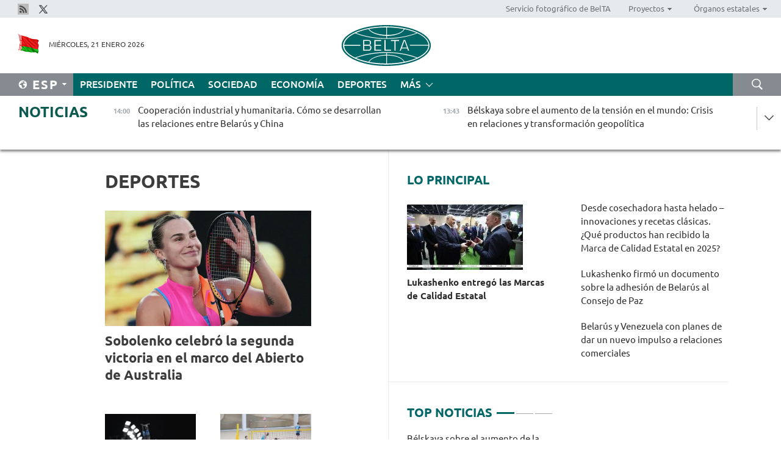

--- FILE ---
content_type: text/html; charset=UTF-8
request_url: https://esp.belta.by/sport/page/11/?day=29&month=05&year=24
body_size: 12531
content:
    
    	<!DOCTYPE HTML>
	<html lang="es-ES" >
	<head  prefix="article: https://ogp.me/ns/article#">
		<title>Deportes Página 11</title>
		<meta http-equiv="Content-Type" content="text/html; charset=utf-8">
                <meta name="viewport" content="width=device-width">
		<link rel="stylesheet" href="/styles/general_styles.css" type="text/css">
                                <link rel="stylesheet" href="/styles/styles2.css?1768993648" type="text/css">
                                <link rel="stylesheet" href="/styles/styles.css?1768993648" type="text/css">
                <link rel="stylesheet" href="/styles/tr_styles.css" type="text/css">
                            <link rel="icon" href="/desimages/fav.png" type="image/png">
		<meta name="keywords" content="Noticias de deporte, noticias deportivas, deporte, todo sobre el deporte, fútbol, noticias de fútbol, hockey, noticias de hockey, biatlón, resultados, tanteo, Dómracheva, tenis, baloncesto, voleibol, cuadros de torneos, resultados de partidos, Campeonato Mundial, Campeonato de Europa, gimnasia, freestyle, BATE, Dinamo">
		<meta name="description" content="Deporte. Noticias de deporte. Noticias del deporte belaruso y mundial. Del fútbol y el hockey al tenis y el biatlón Página 11">
                
                <link rel = "canonical" href="https://esp.belta.by/sport/page/11/">
                
	    		                        <!-- Yandex.Metrika informer -->
<a href="https://metrika.yandex.by/stat/?id=15029098&amp;from=informer"
target="_blank" rel="nofollow"><img src="https://informer.yandex.ru/informer/15029098/1_1_FFFFFFFF_EFEFEFFF_0_pageviews"
style="width:80px; height:15px; border:0; display:none" alt="Яндекс.Метрика" title="Яндекс.Метрика: данные за сегодня (просмотры)" class="ym-advanced-informer" data-cid="15029098" data-lang="ru" /></a>
<!-- /Yandex.Metrika informer -->

<!-- Yandex.Metrika counter -->
<script type="text/javascript" >
   (function(m,e,t,r,i,k,a){m[i]=m[i]||function(){(m[i].a=m[i].a||[]).push(arguments)};
   m[i].l=1*new Date();
   for (var j = 0; j < document.scripts.length; j++) {if (document.scripts[j].src === r) { return; }}
   k=e.createElement(t),a=e.getElementsByTagName(t)[0],k.async=1,k.src=r,a.parentNode.insertBefore(k,a)})
   (window, document, "script", "https://mc.yandex.ru/metrika/tag.js", "ym");

   ym(15029098, "init", {
        clickmap:true,
        trackLinks:true,
        accurateTrackBounce:true,
        webvisor:true
   });
</script>
<noscript><div><img src="https://mc.yandex.ru/watch/15029098" style="position:absolute; left:-9999px;" alt="" /></div></noscript>
<!-- /Yandex.Metrika counter -->

            
                        <meta name="google-site-verification" content="Dd8uWU7VCf77OeeHXR5DHMQmZ-7j6FLk_JRDg71UqnQ" />

            
        

                                                                	</head>
	
	<body>

                
        <a id="top"></a>

    <div class="all   ">
        <div class="ban_main_top">
            
        </div>
        <div class="top_line">
	                <div class="social_icons">
                                          <a href="/rss" title="Rss"  target ="_blank" onmouseover="this.children[0].src='https://esp.belta.by/images/storage/banners/000015_e75332d9759a535dbd02582b38240ace_work.jpg'" onmouseout="this.children[0].src='https://esp.belta.by/images/storage/banners/000015_06c67faab12793f011de90a38aef8cf1_work.jpg'">
                    <img src="https://esp.belta.by/images/storage/banners/000015_06c67faab12793f011de90a38aef8cf1_work.jpg" alt="Rss" title="Rss" />
                </a>
                                              <a href="https://x.com/BeltaNoticias" title="X"  target ="_blank" onmouseover="this.children[0].src='https://esp.belta.by/images/storage/banners/000015_a684634ca82214029cee637c787afde4_work.jpg'" onmouseout="this.children[0].src='https://esp.belta.by/images/storage/banners/000015_37f1cc3c5e7e857bdb12fbc827944851_work.jpg'">
                    <img src="https://esp.belta.by/images/storage/banners/000015_37f1cc3c5e7e857bdb12fbc827944851_work.jpg" alt="X" title="X" />
                </a>
                        </div>
    
	        <script>
        var scroll_items = Array();
    </script>
<div class="projects_menu">
	
                    <div class="projects_menu_item " id="pr_el_114"><a target="_blank"  href="http://photobelta.by/"  title="Servicio fotográfico de BelTA" >
            <span>Servicio fotográfico de BelTA</span>    </a>
            </div>
	
                    <div class="projects_menu_item projects_menu_drop" id="pr_el_112"><a   href="https://esp.belta.by/"  title="Proyectos" >
            <span>Proyectos</span>    </a>
                    <script>
                var scroll_pr_m = "pr_m_112";
                scroll_items[scroll_items.length] = "pr_m_112";
            </script>
          <div class="projects_menu_s" id="pr_m_112">  
           	
                <div class="pr_menu_s_item">
                                                                                                                        <a target="_blank"   href="http://atom.belta.by/en" title="ENERGÍA NUCLEAR EN BELARÚS Y EN EL MUNDO" >ENERGÍA NUCLEAR EN BELARÚS Y EN EL MUNDO</a>
                        
                                    </div>
                       </div> 
            </div>
	
                    <div class="projects_menu_item projects_menu_drop" id="pr_el_115"><a   href="https://esp.belta.by/"  title="Órganos estatales" >
            <span>Órganos estatales</span>    </a>
                    <script>
                var scroll_pr_m = "pr_m_115";
                scroll_items[scroll_items.length] = "pr_m_115";
            </script>
          <div class="projects_menu_s" id="pr_m_115">  
           	
                <div class="pr_menu_s_item">
                                                                                                                        <a target="_blank"   href="http://president.gov.by/en/" title="Presidente de Belarús" >Presidente de Belarús</a>
                        
                                    </div>
            	
                <div class="pr_menu_s_item">
                                                                                                                        <a target="_blank"   href="http://www.government.by/en/" title="Consejo de Ministros" >Consejo de Ministros</a>
                        
                                    </div>
            	
                <div class="pr_menu_s_item">
                                                                                                                        <a target="_blank"   href="http://www.sovrep.gov.by/en/" title="Consejo de la República" >Consejo de la República</a>
                        
                                    </div>
            	
                <div class="pr_menu_s_item">
                                                                                                                        <a target="_blank"   href="http://house.gov.by/en/" title="Cámara de Representantes" >Cámara de Representantes</a>
                        
                                    </div>
            	
                <div class="pr_menu_s_item">
                                                                                                                        <a target="_blank"   href="http://www.kc.gov.by/en/" title="Tribunal Constitucional" >Tribunal Constitucional</a>
                        
                                    </div>
            	
                <div class="pr_menu_s_item">
                                                                                                                        <a target="_blank"   href="http://www.court.gov.by/" title="Tribunal Supremo" >Tribunal Supremo</a>
                        
                                    </div>
            	
                <div class="pr_menu_s_item">
                                                                                                                        <a target="_blank"   href="http://www.kgk.gov.by/en" title="Comité Estatal de Control" >Comité Estatal de Control</a>
                        
                                    </div>
            	
                <div class="pr_menu_s_item">
                                                                                                                        <a target="_blank"   href="http://www.prokuratura.gov.by/en/" title="Fiscalía General" >Fiscalía General</a>
                        
                                    </div>
            	
                <div class="pr_menu_s_item">
                                                                                                                        <a target="_blank"   href="http://www.nbrb.by/engl/" title="Banco Nacional" >Banco Nacional</a>
                        
                                    </div>
            	
                <div class="pr_menu_s_item">
                                                                                                                        <a target="_blank"   href="http://www.mas.by/ru" title="Ministerio de Arquitectura y Construcción" >Ministerio de Arquitectura y Construcción</a>
                        
                                    </div>
            	
                <div class="pr_menu_s_item">
                                                                                                                        <a target="_blank"   href="https://www.mvd.gov.by/en" title="Ministerio del Interior" >Ministerio del Interior</a>
                        
                                    </div>
            	
                <div class="pr_menu_s_item">
                                                                                                                        <a target="_blank"   href="http://minzdrav.gov.by/en/" title="Ministerio de Sanidad" >Ministerio de Sanidad</a>
                        
                                    </div>
            	
                <div class="pr_menu_s_item">
                                                                                                                        <a target="_blank"   href="http://www.mjkx.gov.by/" title="Ministerio de Servicios Comunales" >Ministerio de Servicios Comunales</a>
                        
                                    </div>
            	
                <div class="pr_menu_s_item">
                                                                                                                        <a target="_blank"   href="http://mfa.gov.by/en/" title="Ministerio de Asuntos Exteriores" >Ministerio de Asuntos Exteriores</a>
                        
                                    </div>
            	
                <div class="pr_menu_s_item">
                                                                                                                        <a target="_blank"   href="http://mininform.gov.by/en/" title="Ministerio de Información" >Ministerio de Información</a>
                        
                                    </div>
            	
                <div class="pr_menu_s_item">
                                                                                                                        <a target="_blank"   href="http://www.nalog.gov.by/ru/" title="Ministerio de Impuestos" >Ministerio de Impuestos</a>
                        
                                    </div>
            	
                <div class="pr_menu_s_item">
                                                                                                                        <a target="_blank"   href="http://www.kultura.by/en/" title="Ministerio de Cultura" >Ministerio de Cultura</a>
                        
                                    </div>
            	
                <div class="pr_menu_s_item">
                                                                                                                        <a target="_blank"   href="http://www.mlh.gov.by/en/" title="Ministerio de Economía Forestal" >Ministerio de Economía Forestal</a>
                        
                                    </div>
            	
                <div class="pr_menu_s_item">
                                                                                                                        <a target="_blank"   href="http://www.mil.by/en/" title="Ministerio de Defensa" >Ministerio de Defensa</a>
                        
                                    </div>
            	
                <div class="pr_menu_s_item">
                                                                                                                        <a target="_blank"   href="https://edu.gov.by/en-uk/" title="Ministerio de Educación" >Ministerio de Educación</a>
                        
                                    </div>
            	
                <div class="pr_menu_s_item">
                                                                                                                        <a target="_blank"   href="http://minpriroda.gov.by/en/" title="Ministerio de Recursos Naturales y Protección del Medio Ambiente" >Ministerio de Recursos Naturales y Protección del Medio Ambiente</a>
                        
                                    </div>
            	
                <div class="pr_menu_s_item">
                                                                                                                        <a target="_blank"   href="http://minprom.gov.by/en/home-2/" title="Ministerio de Industria" >Ministerio de Industria</a>
                        
                                    </div>
            	
                <div class="pr_menu_s_item">
                                                                                                                        <a target="_blank"   href="http://www.mpt.gov.by/en/" title="Ministerio de Comunicaciones e Informatización" >Ministerio de Comunicaciones e Informatización</a>
                        
                                    </div>
            	
                <div class="pr_menu_s_item">
                                                                                                                        <a target="_blank"   href="https://www.mshp.gov.by/en/" title="Ministerio de Agricultura y Alimentación" >Ministerio de Agricultura y Alimentación</a>
                        
                                    </div>
            	
                <div class="pr_menu_s_item">
                                                                                                                        <a target="_blank"   href="http://www.mst.by/en" title="Ministerio de Turismo y Deporte" >Ministerio de Turismo y Deporte</a>
                        
                                    </div>
            	
                <div class="pr_menu_s_item">
                                                                                                                        <a target="_blank"   href="https://www.mart.gov.by/en/sites/mart/home.html" title="Ministerio de Regulación Antimonopólica y Comercio" >Ministerio de Regulación Antimonopólica y Comercio</a>
                        
                                    </div>
            	
                <div class="pr_menu_s_item">
                                                                                                                        <a target="_blank"   href="http://www.mintrans.gov.by/ru/" title="Ministerio de Transportes y Comunicaciones" >Ministerio de Transportes y Comunicaciones</a>
                        
                                    </div>
            	
                <div class="pr_menu_s_item">
                                                                                                                        <a target="_blank"   href="http://www.mintrud.gov.by/en" title="Ministerio de Trabajo y Protección Social" >Ministerio de Trabajo y Protección Social</a>
                        
                                    </div>
            	
                <div class="pr_menu_s_item">
                                                                                                                        <a target="_blank"   href="http://mchs.gov.by/" title="Ministerio de Emergencias" >Ministerio de Emergencias</a>
                        
                                    </div>
            	
                <div class="pr_menu_s_item">
                                                                                                                        <a target="_blank"   href="http://www.minfin.gov.by/en/" title="Ministerio de Finanzas" >Ministerio de Finanzas</a>
                        
                                    </div>
            	
                <div class="pr_menu_s_item">
                                                                                                                        <a target="_blank"   href="http://www.economy.gov.by/en" title="Ministerio de Economía" >Ministerio de Economía</a>
                        
                                    </div>
            	
                <div class="pr_menu_s_item">
                                                                                                                        <a target="_blank"   href="http://www.minenergo.gov.by/en" title="Ministerio de Energía" >Ministerio de Energía</a>
                        
                                    </div>
            	
                <div class="pr_menu_s_item">
                                                                                                                        <a target="_blank"   href="http://minjust.gov.by/en/" title="Ministerio de Justicia" >Ministerio de Justicia</a>
                        
                                    </div>
            	
                <div class="pr_menu_s_item">
                                                                                                                        <a target="_blank"   href="https://www.vpk.gov.by/en/" title="Comité Estatal de Industria Militar" >Comité Estatal de Industria Militar</a>
                        
                                    </div>
            	
                <div class="pr_menu_s_item">
                                                                                                                        <a target="_blank"   href="http://www.kgb.by/en/" title="Comité de Seguridad Estatal" >Comité de Seguridad Estatal</a>
                        
                                    </div>
            	
                <div class="pr_menu_s_item">
                                                                                                                        <a target="_blank"   href="http://www.gki.gov.by/en/" title="Comité Estatal de Bienes" >Comité Estatal de Bienes</a>
                        
                                    </div>
            	
                <div class="pr_menu_s_item">
                                                                                                                        <a target="_blank"   href="http://www.gknt.gov.by/en/" title="Comité Estatal de Ciencia y Tecnología" >Comité Estatal de Ciencia y Tecnología</a>
                        
                                    </div>
            	
                <div class="pr_menu_s_item">
                                                                                                                        <a target="_blank"   href="https://gosstandart.gov.by/en/" title="Comité Estatal de Normalización" >Comité Estatal de Normalización</a>
                        
                                    </div>
            	
                <div class="pr_menu_s_item">
                                                                                                                        <a target="_blank"   href="https://gpk.gov.by/en/" title="Comité Fronterizo Estatal" >Comité Fronterizo Estatal</a>
                        
                                    </div>
            	
                <div class="pr_menu_s_item">
                                                                                                                        <a target="_blank"   href="http://www.gtk.gov.by/en" title="Comité Aduanero Estatal" >Comité Aduanero Estatal</a>
                        
                                    </div>
            	
                <div class="pr_menu_s_item">
                                                                                                                        <a target="_blank"   href="http://www.belstat.gov.by/en/" title="Comité Nacional de Estadística" >Comité Nacional de Estadística</a>
                        
                                    </div>
            	
                <div class="pr_menu_s_item">
                                                                                                                        <a target="_blank"   href="http://sk.gov.by/en/" title="Comité de Instrucción" >Comité de Instrucción</a>
                        
                                    </div>
            	
                <div class="pr_menu_s_item">
                                                                                                                        <a target="_blank"   href="http://brest-region.gov.by/index.php/en/" title="Comité Ejecutivo de la provincia de Brest" >Comité Ejecutivo de la provincia de Brest</a>
                        
                                    </div>
            	
                <div class="pr_menu_s_item">
                                                                                                                        <a target="_blank"   href="http://www.vitebsk-region.gov.by/en" title="Comité Ejecutivo de la provincia de Vítebsk" >Comité Ejecutivo de la provincia de Vítebsk</a>
                        
                                    </div>
            	
                <div class="pr_menu_s_item">
                                                                                                                        <a target="_blank"   href="http://gomel-region.gov.by/en/" title="Comité Ejecutivo de la provincia de Gómel" >Comité Ejecutivo de la provincia de Gómel</a>
                        
                                    </div>
            	
                <div class="pr_menu_s_item">
                                                                                                                        <a target="_blank"   href="http://www.region.grodno.by/ru/" title="Comité Ejecutivo de la provincia de Grodno" >Comité Ejecutivo de la provincia de Grodno</a>
                        
                                    </div>
            	
                <div class="pr_menu_s_item">
                                                                                                                        <a target="_blank"   href="http://www.minsk-region.gov.by/en/" title="Comité Ejecutivo de la provincia de Minsk" >Comité Ejecutivo de la provincia de Minsk</a>
                        
                                    </div>
            	
                <div class="pr_menu_s_item">
                                                                                                                        <a target="_blank"   href="http://mogilev-region.gov.by/" title="Comité Ejecutivo de la provincia de Moguiliov" >Comité Ejecutivo de la provincia de Moguiliov</a>
                        
                                    </div>
            	
                <div class="pr_menu_s_item">
                                                                                                                        <a target="_blank"   href="http://minsk.gov.by/en/" title="Comité Ejecutivo de la ciudad de Minsk" >Comité Ejecutivo de la ciudad de Minsk</a>
                        
                                    </div>
                       </div> 
            </div>
</div>

     
        </div>
        <div class="header">
            <div class="header_date">
                                            <a class="header_flag" href="/" title="Flag"  target ="_blank">
                <img 
                    src="https://esp.belta.by/images/storage/banners/000202_195d2019dea510c21d1786ef48d5d126_work.jpg" 
                    alt="Flag" 
                    title="Flag" 
                                    />
            </a>
            
                Miércoles, 21 Enero 2026
            </div>
	            	        <div class="logo">
            
                                                                    <a href="/" title="Agencia Telegráfica de Belarús"  target ="_self">
                            <span class="logo_img"><img src="https://esp.belta.by/images/storage/banners/000016_611c826de02523f480553429b10f429f_work.jpg" alt="Agencia Telegráfica de Belarús" title="Agencia Telegráfica de Belarús" /></span>
                                                    </a>
                                                        </div>
    
            <div class="weather_currency">
                <div class="weather_currency_inner">
                
	 	
                </div>
	    
            </div>
        </div>
    <div class="menu_line" >

	    <div class="main_langs" id="main_langs">
            <div class="main_langs_inner" id="main_langs_inner">
	
                                    <div class="main_lang_item" ><a target="_blank"   href="http://belta.by" title="Рус" >Рус</a></div>
        	
                                    <div class="main_lang_item" ><a target="_blank"   href="http://blr.belta.by" title="Бел" >Бел</a></div>
        	
                                    <div class="main_lang_item" ><a target="_blank"   href="https://pol.belta.by/" title="Pl" >Pl</a></div>
        	
                                    <div class="main_lang_item" ><a target="_blank"   href="http://eng.belta.by/" title="Eng" >Eng</a></div>
        	
                                    <div class="main_lang_item" ><a target="_blank"   href="http://deu.belta.by/" title="Deu" >Deu</a></div>
        	
                                                    	
                                    <div class="main_lang_item" ><a target="_blank"   href="http://chn.belta.by/" title="中文" >中文</a></div>
        </div>
<div class="main_lang_item main_lang_selected" ><a   href="https://esp.belta.by/" title="Esp">Esp</a></div>
</div>
		

	       <div class="h_menu_fp" id="h_menu_fp" >
    <div class="h_menu_title" id="h_menu_title">
                Menú
    </div>
            <div class="h_menu_s" id="h_menu_s"></div>
        <div class="menu_more">
            <div class="menu_more_title" id="h_menu_more" >Más </div>
                    <div id="h_menu" class="h_menu">
                <div class="content_all_margin">
	                        <div class="menu_els" id="h_menu_line_1">
                                                            <div class="menu_item " id="h_menu_item_1_1">
                            <a   href="https://esp.belta.by/president/" title="Presidente">Presidente</a>
                        </div>
                                                                                <div class="menu_item " id="h_menu_item_1_2">
                            <a   href="https://esp.belta.by/politics/" title="Política">Política</a>
                        </div>
                                                                                <div class="menu_item " id="h_menu_item_1_3">
                            <a   href="https://esp.belta.by/society/" title="Sociedad">Sociedad</a>
                        </div>
                                                                                <div class="menu_item " id="h_menu_item_1_4">
                            <a   href="https://esp.belta.by/economics/" title="Economía">Economía</a>
                        </div>
                                                                                <div class="menu_item menu_item_selected" id="h_menu_item_1_5">
                            <a   href="https://esp.belta.by/sport/" title="Deportes">Deportes</a>
                        </div>
                                                </div>
                                            <div class="menu_els" id="h_menu_line_2">
                                                            <div class="menu_item " id="h_menu_item_2_1">
                            <a   href="https://esp.belta.by/video/" title="Vídeo">Vídeo</a>
                        </div>
                                                </div>
                            </div>
       
    </div>
                    </div>
           </div>            
	


	
    
    
	    <div class="search_btn" onclick="open_search('search')"></div>
<form action="/search/getResultsForPeriod/" id="search">
    <input type="text" name="query" value="" placeholder="Búsqueda por el sitio" class="search_edit"/>
    <input type="submit" value="Búsqueda" class="search_submit" />
    <div class="clear"></div>
        <div class="fp_search_where">
        <span id="fp_search_where">Lugar de búsqueda:</span>
            <input type="radio" name="group" value="0" id="group_0"/><label for="group_0">Buscar en todas las secciones</label>
                            </div>
       <div class="fp_search_where">
        <span id="fp_search_when">En el período</span>
            <input type="radio" name="period" value="0" id="period_0"/><label for="period_0">En todo el período</label>
            <input type="radio" name="period" value="1" id="period_1"/><label for="period_1">En un día</label>
            <input type="radio" name="period" value="2" id="period_2"/><label for="period_2">En una semana</label>
            <input type="radio" name="period" value="3" id="period_3"/><label for="period_3">En un mes</label>
            <input type="radio" name="period" value="4" id="period_4"/><label for="period_4">En un año</label>
                </div>
    <div class="search_close close_btn" onclick="close_search('search')"></div>
</form>
   

    </div>
    <div class="top_lenta_inner">
  <div class="top_lenta">
    <a href="/" title="Ir al inicio" class="tl_logo"></a>
    <div class="tl_title">
                    <a href="https://esp.belta.by/all_news" title="Noticias">Noticias</a>
            </div>
                            <div class="tl_inner" id="tl_inner">
        
        <div class="tl_item">
	        	            	        	                                                                        	                	                                <a  href="https://esp.belta.by/economics/view/cooperacin-industrial-y-humanitaria-cmo-se-desarrollan-las-relaciones-entre-belars-y-china-88793-2026/"   title="Cooperación industrial y humanitaria. Cómo se desarrollan las relaciones entre Belarús y China  ">
                    <span class="tl_date">
                                                                                                <span>14:00</span>
                    </span>
                    <span class="tl_news">Cooperación industrial y humanitaria. Cómo se desarrollan las relaciones entre Belarús y China  </span>
                    <span class="tl_node">Economía</span>
                </a>
        </div>
        
        <div class="tl_item">
	        	            	        	                                                                        	                	                                <a  href="https://esp.belta.by/politics/view/blskaya-sobre-el-aumento-de-la-tensin-en-el-mundo-crisis-en-relaciones-y-transformacin-geopoltica-88798-2026/"   title="
 Bélskaya sobre el aumento de la tensión en el mundo: Crisis en relaciones y transformación geopolítica
 ">
                    <span class="tl_date">
                                                                                                <span>13:43</span>
                    </span>
                    <span class="tl_news">
 Bélskaya sobre el aumento de la tensión en el mundo: Crisis en relaciones y transformación geopolítica
 </span>
                    <span class="tl_node">Política</span>
                </a>
        </div>
        
        <div class="tl_item">
	        	            	        	                                                                        	                	                                <a  href="https://esp.belta.by/sport/view/las-esquiadoras-de-estilo-libre-belarusas-derugo-y-andriynova-competirn-en-los-juegos-olmpicos-de-88790-2026/"   title="
 Las esquiadoras de estilo libre belarusas Derugo y Andriyánova competirán en los Juegos Olímpicos de Invierno
 ">
                    <span class="tl_date">
                                                                                                <span>13:28</span>
                    </span>
                    <span class="tl_news">
 Las esquiadoras de estilo libre belarusas Derugo y Andriyánova competirán en los Juegos Olímpicos de Invierno
 </span>
                    <span class="tl_node">Deportes</span>
                </a>
        </div>
        
        <div class="tl_item">
	        	            	        	                                                                        	                	                                <a  href="https://esp.belta.by/partner_news/view/cientficos-chilenos-desarrollan-tecnologa-con-algas-marinas-para-eliminar-arsnico-del-agua-88785-2026/"   title="Científicos chilenos desarrollan tecnología con algas marinas para eliminar arsénico del agua ">
                    <span class="tl_date">
                                                                                                <span>13:00</span>
                    </span>
                    <span class="tl_news">Científicos chilenos desarrollan tecnología con algas marinas para eliminar arsénico del agua </span>
                    <span class="tl_node">Socios</span>
                </a>
        </div>
        
        <div class="tl_item">
	        	            	        	                                                                        	                	                                <a  href="https://esp.belta.by/politics/view/trump-invit-a-lukashenko-al-consejo-de-paz-qu-significa-esto-para-belars-88791-2026/"   title="Trump invitó a Lukashenko al Consejo de Paz. ¿Qué significa esto para Belarús? ">
                    <span class="tl_date">
                                                                                                <span>12:30</span>
                    </span>
                    <span class="tl_news">Trump invitó a Lukashenko al Consejo de Paz. ¿Qué significa esto para Belarús? </span>
                    <span class="tl_node">Política</span>
                </a>
        </div>
        
        <div class="tl_item">
	        	            	        	                                                                        	                	                                <a  href="https://esp.belta.by/politics/view/blskaya-en-la-plataforma-de-la-onu-en-ginebra-se-pronunci-sobre-los-riesgos-de-un-conflicto-armado-88789-2026/"   title="
 Bélskaya en la plataforma de la ONU en Ginebra se pronunció sobre los riesgos de un conflicto armado global
 ">
                    <span class="tl_date">
                                                                                                <span>11:56</span>
                    </span>
                    <span class="tl_news">
 Bélskaya en la plataforma de la ONU en Ginebra se pronunció sobre los riesgos de un conflicto armado global
 </span>
                    <span class="tl_node">Política</span>
                </a>
        </div>
        
        <div class="tl_item">
	        	            	        	                                                                        	                	                                <a  href="https://esp.belta.by/politics/view/experto-habl-sobre-lo-que-la-participacin-en-el-consejo-de-paz-puede-dar-a-belars-88788-2026/"   title="Experto habló sobre lo que la participación en el Consejo de Paz puede dar a Belarús">
                    <span class="tl_date">
                                                                                                <span>11:27</span>
                    </span>
                    <span class="tl_news">Experto habló sobre lo que la participación en el Consejo de Paz puede dar a Belarús</span>
                    <span class="tl_node">Política</span>
                </a>
        </div>
        
        <div class="tl_item">
	        	            	        	                                                                        	                	                                <a  href="https://esp.belta.by/society/view/inaugurado-en-gmel-el-festival-de-esculturas-de-nieve-88786-2026/"   title="Inaugurado en Gómel el festival de esculturas de nieve ">
                    <span class="tl_date">
                                                                                                <span>11:00</span>
                    </span>
                    <span class="tl_news">Inaugurado en Gómel el festival de esculturas de nieve </span>
                    <span class="tl_node">Sociedad</span>
                </a>
        </div>
        
        <div class="tl_item">
	        	            	        	                                                                        	                	                                <a  href="https://esp.belta.by/economics/view/suministros-de-maquinaria-belarusa-a-tanzania-qu-proyectos-apoyar-el-banco-de-desarrollo-88784-2026/"   title="Suministros de maquinaria belarusa a Tanzania. ¿Qué proyectos apoyará el Banco de Desarrollo? ">
                    <span class="tl_date">
                                                                                                <span>10:30</span>
                    </span>
                    <span class="tl_news">Suministros de maquinaria belarusa a Tanzania. ¿Qué proyectos apoyará el Banco de Desarrollo? </span>
                    <span class="tl_node">Economía</span>
                </a>
        </div>
        
        <div class="tl_item">
	        	            	        	                                                                        	                	                                <a  href="https://esp.belta.by/president/view/lukashenko-subraya-una-gran-aportacin-de-las-tropas-de-ingenieros-88783-2026/"   title="Lukashenko subraya una gran aportación de las tropas de ingenieros  ">
                    <span class="tl_date">
                                                                                                <span>10:00</span>
                    </span>
                    <span class="tl_news">Lukashenko subraya una gran aportación de las tropas de ingenieros  </span>
                    <span class="tl_node">Presidente</span>
                </a>
        </div>
        
        <div class="tl_item">
	        	            	        	                                                                        	                	                                <a  href="https://esp.belta.by/sport/view/sobolenko-celebr-la-segunda-victoria-en-el-marco-del-abierto-de-australia-88782-2026/"   title="
 Sobolenko celebró la segunda victoria en el marco del Abierto de Australia 
 ">
                    <span class="tl_date">
                                                                                                <span>09:30</span>
                    </span>
                    <span class="tl_news">
 Sobolenko celebró la segunda victoria en el marco del Abierto de Australia 
 </span>
                    <span class="tl_node">Deportes</span>
                </a>
        </div>
        
        <div class="tl_item">
	        	            	        	                                                                        	                	                                <a  href="https://esp.belta.by/politics/view/belars-y-los-eau-reactivarn-la-cooperacin-interparlamentaria-88781-2026/"   title="Belarús y los EAU reactivarán la cooperación interparlamentaria ">
                    <span class="tl_date">
                                                                                                <span>09:00</span>
                    </span>
                    <span class="tl_news">Belarús y los EAU reactivarán la cooperación interparlamentaria </span>
                    <span class="tl_node">Política</span>
                </a>
        </div>
        
        <div class="tl_item">
	        	            	            	            	        	                            <div class="lenta_date_box">
                    <div class="lenta_date">
                   	               20.01.26
	                              <div class="line"></div>
                    </div>
                    </div>
	                                                                        	                	                                <a  href="https://esp.belta.by/president/view/no-todo-se-encontr-en-la-cocina-lukashenko-degust-productos-galardonados-con-la-marca-de-calidad-88779-2026/"   title="No todo se encontró en la cocina. Lukashenko degustó productos galardonados con la Marca de Calidad">
                    <span class="tl_date">
                                                                                                    <span class="lenta_date_past">20.01.26</span>
                                                <span>22:00</span>
                    </span>
                    <span class="tl_news">No todo se encontró en la cocina. Lukashenko degustó productos galardonados con la Marca de Calidad</span>
                    <span class="tl_node">Presidente</span>
                </a>
        </div>
        
        <div class="tl_item">
	        	            	        	                                                                        	                	                                <a  href="https://esp.belta.by/president/view/lukashenko-mira-con-atencin-los-columpios-de-jardn-nacionales-88778-2026/"   title="
 Lukashenko mira con atención los columpios de jardín nacionales
 ">
                    <span class="tl_date">
                                                                                                    <span class="lenta_date_past">20.01.26</span>
                                                <span>21:58</span>
                    </span>
                    <span class="tl_news">
 Lukashenko mira con atención los columpios de jardín nacionales
 </span>
                    <span class="tl_node">Presidente</span>
                </a>
        </div>
        
        <div class="tl_item">
	        	            	        	                                                                        	                	                                <a  href="https://esp.belta.by/president/view/lukashenko-aconseja-intensificar-la-exportacin-de-productos-de-lino-88777-2026/"   title="
 Lukashenko aconseja intensificar la exportación de productos de lino 
 ">
                    <span class="tl_date">
                                                                                                    <span class="lenta_date_past">20.01.26</span>
                                                <span>21:55</span>
                    </span>
                    <span class="tl_news">
 Lukashenko aconseja intensificar la exportación de productos de lino 
 </span>
                    <span class="tl_node">Presidente</span>
                </a>
        </div>
        
        <div class="tl_item">
	        	            	        	                                                                        	                	                                <a  href="https://esp.belta.by/president/view/lukashenko-se-sorprendi-con-este-producto-nacional-y-prometi-visitar-la-fbrica-88776-2026/"   title="
 Lukashenko se sorprendió con este producto nacional y prometió visitar la fábrica
 ">
                    <span class="tl_date">
                                                                                                    <span class="lenta_date_past">20.01.26</span>
                                                <span>21:46</span>
                    </span>
                    <span class="tl_news">
 Lukashenko se sorprendió con este producto nacional y prometió visitar la fábrica
 </span>
                    <span class="tl_node">Presidente</span>
                </a>
        </div>
        
        <div class="tl_item">
	        	            	        	                                                                        	                	                                <a  href="https://esp.belta.by/president/view/lukashenko-cont-qu-mquina-muestra-a-los-extranjeros-88775-2026/"   title="
 Lukashenko contó qué máquina muestra a los extranjeros  
 ">
                    <span class="tl_date">
                                                                                                    <span class="lenta_date_past">20.01.26</span>
                                                <span>21:43</span>
                    </span>
                    <span class="tl_news">
 Lukashenko contó qué máquina muestra a los extranjeros  
 </span>
                    <span class="tl_node">Presidente</span>
                </a>
        </div>
        
        <div class="tl_item">
	        	            	        	                                                                        	                	                                <a  href="https://esp.belta.by/president/view/lukashenko-prometi-regalar-leche-condensada-al-dinamo-minsk-pero-solo-si-lo-merece-88774-2026/"   title="Lukashenko prometió regalar leche condensada al Dinamo Minsk, pero solo si lo merece">
                    <span class="tl_date">
                                                                                                    <span class="lenta_date_past">20.01.26</span>
                                                <span>21:11</span>
                    </span>
                    <span class="tl_news">Lukashenko prometió regalar leche condensada al Dinamo Minsk, pero solo si lo merece</span>
                    <span class="tl_node">Presidente</span>
                </a>
        </div>
        
        <div class="tl_item">
	        	            	        	                                                                        	                	                                <a  href="https://esp.belta.by/president/view/lukashenko-entreg-una-marca-de-calidad-por-una-mquina-milagrosa-88772-2026/"   title="Lukashenko entregó una Marca de Calidad por una &quot;máquina milagrosa&quot;">
                    <span class="tl_date">
                                                                                                    <span class="lenta_date_past">20.01.26</span>
                                                <span>20:16</span>
                    </span>
                    <span class="tl_news">Lukashenko entregó una Marca de Calidad por una "máquina milagrosa"</span>
                    <span class="tl_node">Presidente</span>
                </a>
        </div>
        
        <div class="tl_item">
	        	            	        	                                                                        	                	                                <a  href="https://esp.belta.by/society/view/desde-cosechadora-hasta-helado-innovaciones-y-recetas-clsicas-qu-productos-han-recibido-la-marca-de-88773-2026/"   title="Desde cosechadora hasta helado – innovaciones y recetas clásicas. ¿Qué productos han recibido la Marca de Calidad Estatal en 2025?">
                    <span class="tl_date">
                                                                                                    <span class="lenta_date_past">20.01.26</span>
                                                <span>20:15</span>
                    </span>
                    <span class="tl_news">Desde cosechadora hasta helado – innovaciones y recetas clásicas. ¿Qué productos han recibido la Marca de Calidad Estatal en 2025?</span>
                    <span class="tl_node">Sociedad</span>
                </a>
        </div>
        
        <div class="tl_item">
	        	            	        	                                                                        	                	                                <a  href="https://esp.belta.by/president/view/lukashenko-recibi-un-certificado-de-regalo-para-un-coche-belgee-x50-88771-2026/"   title="
 Lukashenko recibió un certificado de regalo para un coche BelGee X50+ 
 ">
                    <span class="tl_date">
                                                                                                    <span class="lenta_date_past">20.01.26</span>
                                                <span>20:03</span>
                    </span>
                    <span class="tl_news">
 Lukashenko recibió un certificado de regalo para un coche BelGee X50+ 
 </span>
                    <span class="tl_node">Presidente</span>
                </a>
        </div>
        
        <div class="tl_item">
	        	            	        	                                                                        	                	                                <a  href="https://esp.belta.by/president/view/lukashenko-revela-detalles-del-dilogo-con-eeuu-sobre-cuestiones-comerciales-88770-2026/"   title="Lukashenko revela detalles del diálogo con EEUU sobre cuestiones comerciales">
                    <span class="tl_date">
                                                                                                    <span class="lenta_date_past">20.01.26</span>
                                                <span>19:41</span>
                    </span>
                    <span class="tl_news">Lukashenko revela detalles del diálogo con EEUU sobre cuestiones comerciales</span>
                    <span class="tl_node">Presidente</span>
                </a>
        </div>
        
        <div class="tl_item">
	        	            	        	                                                                        	                	                                <a  href="https://esp.belta.by/president/view/el-texto-completo-del-documento-sobre-la-adhesin-de-belars-al-consejo-de-paz-firmado-por-lukashenko-88769-2026/"   title="
 El texto completo del documento sobre la adhesión de Belarús al Consejo de Paz firmado por Lukashenko 
 ">
                    <span class="tl_date">
                                                                                                    <span class="lenta_date_past">20.01.26</span>
                                                <span>19:32</span>
                    </span>
                    <span class="tl_news">
 El texto completo del documento sobre la adhesión de Belarús al Consejo de Paz firmado por Lukashenko 
 </span>
                    <span class="tl_node">Presidente</span>
                </a>
        </div>
        
        <div class="tl_item">
	        	            	        	                                                                        	                	                                <a  href="https://esp.belta.by/president/view/lukashenko-cont-por-qu-le-atrae-el-consejo-de-paz-88768-2026/"   title="
 Lukashenko contó por qué le atrae el Consejo de Paz 
 ">
                    <span class="tl_date">
                                                                                                    <span class="lenta_date_past">20.01.26</span>
                                                <span>19:00</span>
                    </span>
                    <span class="tl_news">
 Lukashenko contó por qué le atrae el Consejo de Paz 
 </span>
                    <span class="tl_node">Presidente</span>
                </a>
        </div>
        
        <div class="tl_item">
	        	            	        	                                                                        	                	                                <a  href="https://esp.belta.by/economics/view/belars-y-venezuela-con-planes-de-dar-un-nuevo-impulso-a-relaciones-comerciales-88767-2026/"   title="Belarús y Venezuela con planes de dar un nuevo impulso a relaciones comerciales">
                    <span class="tl_date">
                                                                                                    <span class="lenta_date_past">20.01.26</span>
                                                <span>18:57</span>
                    </span>
                    <span class="tl_news">Belarús y Venezuela con planes de dar un nuevo impulso a relaciones comerciales</span>
                    <span class="tl_node">Economía</span>
                </a>
        </div>
        
        <div class="tl_item">
	        	            	        	                                                                        	                	                                <a  href="https://esp.belta.by/president/view/todo-esto-es-mentira-lukashenko-sobre-rumores-de-aportar-mil-millones-de-dlares-para-participar-en-el-88766-2026/"   title="&quot;Todo esto es mentira&quot;. Lukashenko sobre rumores de aportar mil millones de dólares para participar en el Consejo de Paz">
                    <span class="tl_date">
                                                                                                    <span class="lenta_date_past">20.01.26</span>
                                                <span>18:52</span>
                    </span>
                    <span class="tl_news">"Todo esto es mentira". Lukashenko sobre rumores de aportar mil millones de dólares para participar en el Consejo de Paz</span>
                    <span class="tl_node">Presidente</span>
                </a>
        </div>
        
        <div class="tl_item">
	        	            	        	                                                                        	                	                                <a  href="https://esp.belta.by/president/view/lukashenko-firm-un-documento-sobre-la-adhesin-de-belars-al-consejo-de-paz-88765-2026/"   title="
 Lukashenko firmó un documento sobre la adhesión de Belarús al Consejo de Paz 
 ">
                    <span class="tl_date">
                                                                                                    <span class="lenta_date_past">20.01.26</span>
                                                <span>18:34</span>
                    </span>
                    <span class="tl_news">
 Lukashenko firmó un documento sobre la adhesión de Belarús al Consejo de Paz 
 </span>
                    <span class="tl_node">Presidente</span>
                </a>
        </div>
        
        <div class="tl_item">
	        	            	        	                                                                        	                	                                <a  href="https://esp.belta.by/economics/view/se-nombraron-los-logros-clave-del-ao-en-la-economa-88756-2026/"   title="
 Se nombraron los logros clave del año en la economía
 ">
                    <span class="tl_date">
                                                                                                    <span class="lenta_date_past">20.01.26</span>
                                                <span>18:12</span>
                    </span>
                    <span class="tl_news">
 Se nombraron los logros clave del año en la economía
 </span>
                    <span class="tl_node">Economía</span>
                </a>
        </div>
        
        <div class="tl_item">
	        	            	        	                                                                        	                	                                <a  href="https://esp.belta.by/president/view/lukashenko-volvi-a-llamar-a-la-disciplina-estricta-en-la-produccin-88764-2026/"   title="
 Lukashenko volvió a llamar a la disciplina estricta en la producción 
 ">
                    <span class="tl_date">
                                                                                                    <span class="lenta_date_past">20.01.26</span>
                                                <span>17:37</span>
                    </span>
                    <span class="tl_news">
 Lukashenko volvió a llamar a la disciplina estricta en la producción 
 </span>
                    <span class="tl_node">Presidente</span>
                </a>
        </div>
        
        <div class="tl_item">
	        	            	        	                                                                        	                	                                <a  href="https://esp.belta.by/president/view/la-mejor-publicidad-de-productos-lukashenko-sobre-la-marca-de-calidad-estatal-88763-2026/"   title="&quot;La mejor publicidad de productos&quot;. Lukashenko sobre la Marca de Calidad Estatal">
                    <span class="tl_date">
                                                                                                    <span class="lenta_date_past">20.01.26</span>
                                                <span>17:32</span>
                    </span>
                    <span class="tl_news">"La mejor publicidad de productos". Lukashenko sobre la Marca de Calidad Estatal</span>
                    <span class="tl_node">Presidente</span>
                </a>
        </div>
        <a class="all_news" href="https://esp.belta.by/all_news" title="Todas las noticias">Todas las noticias</a> 
    </div>
    <div class="tl_arrow" title="" id="tl_arrow"></div>
    <a class="all_news main_left_col" href="https://esp.belta.by/all_news" title="Todas las noticias">Todas las noticias</a> 
  </div>
    
</div>    <div class="main">
      <div class="content">  
          <div class="content_margin">       
        	    
						    <div class="content_margin">    
	<h1 class="upper">Deportes</h1>
	    <div class="main_in_rubric">
                                                                <a href="https://esp.belta.by/sport/view/sobolenko-celebr-la-segunda-victoria-en-el-marco-del-abierto-de-australia-88782-2026/"  title="
 Sobolenko celebró la segunda victoria en el marco del Abierto de Australia 
 " class="news_with_rubric_img">
                <img src="https://esp.belta.by/images/storage/news/with_archive/2026/000028_1768975250_88782_big.jpg" alt="Foto del CON" title="Foto del CON"/>
            </a>
                <a href="https://esp.belta.by/sport/view/sobolenko-celebr-la-segunda-victoria-en-el-marco-del-abierto-de-australia-88782-2026/"  title="
 Sobolenko celebró la segunda victoria en el marco del Abierto de Australia 
 " class="main_news1_title">
            
 Sobolenko celebró la segunda victoria en el marco del Abierto de Australia 
 
        </a>
            </div>

    <div >
	                                                                                                                        <div class="news_item_main">
                                            <a href="https://esp.belta.by/sport/view/las-esquiadoras-de-estilo-libre-belarusas-derugo-y-andriynova-competirn-en-los-juegos-olmpicos-de-88790-2026/"  title="
 Las esquiadoras de estilo libre belarusas Derugo y Andriyánova competirán en los Juegos Olímpicos de Invierno
 " class="news_with_rubric_img">
                           <img src="https://esp.belta.by/images/storage/news/with_archive/2026/000028_1768983985_88790_medium.jpg" alt="Foto del CON" title="Foto del CON"/>
                        </a>
                                        <a href="https://esp.belta.by/sport/view/las-esquiadoras-de-estilo-libre-belarusas-derugo-y-andriynova-competirn-en-los-juegos-olmpicos-de-88790-2026/"  title="
 Las esquiadoras de estilo libre belarusas Derugo y Andriyánova competirán en los Juegos Olímpicos de Invierno
 ">
                            
 Las esquiadoras de estilo libre belarusas Derugo y Andriyánova competirán en los Juegos Olímpicos de Invierno
 
                    </a>
            </div>
	                                                                                                                        <div class="news_item_main">
                                            <a href="https://esp.belta.by/sport/view/inaugurado-en-minsk-el-centro-de-deportes-de-playa-88749-2026/"  title="Inaugurado en Minsk el Centro de Deportes de Playa" class="news_with_rubric_img">
                           <img src="https://esp.belta.by/images/storage/news/with_archive/2026/000028_1768908044_88749_medium.jpg" alt="" title=""/>
                        </a>
                                        <a href="https://esp.belta.by/sport/view/inaugurado-en-minsk-el-centro-de-deportes-de-playa-88749-2026/"  title="Inaugurado en Minsk el Centro de Deportes de Playa">
                            Inaugurado en Minsk el Centro de Deportes de Playa
                    </a>
            </div>
	    </div>
    </div>    
	<div class="content_margin" id="inner">    
	                  	           	     
                       
                                                                                          <div class="new_date">
                    <div class="day">09</div><div class="month_year"><span>.</span>11.25</div>
                </div>
                           <div class="news_item">
               <div class="date">09:17</div>
		<a href="/sport/view/los-trampolinistas-yershova-y-yaskvich-campeones-mundiales-en-saltos-sincronizados-mixtos-86972-2025/"  title="Los trampolinistas Yershova y Yaskévich, campeones mundiales en saltos sincronizados mixtos" class="rubric_item_title">
			Los trampolinistas Yershova y Yaskévich, campeones mundiales en saltos sincronizados mixtos
		</a>
    
        </div>
                  	           	     
                       
                                                                                          <div class="new_date">
                    <div class="day">08</div><div class="month_year"><span>.</span>11.25</div>
                </div>
                           <div class="news_item">
               <div class="date">16:42</div>
		<a href="/sport/view/los-belarusos-ganaron-nueve-medallas-de-bronce-en-el-campeonato-europeo-de-boxeo-juvenil-sub-18-86967-2025/"  title="
 Los belarusos ganaron nueve medallas de bronce en el Campeonato Europeo de Boxeo Juvenil Sub-18
 " class="rubric_item_title">
			
 Los belarusos ganaron nueve medallas de bronce en el Campeonato Europeo de Boxeo Juvenil Sub-18
 
		</a>
    
        </div>
                  	           	     
                       
                                         <div class="news_item">
               <div class="date">09:25</div>
		<a href="/sport/view/sobolenko-llega-a-la-final-de-las-finales-wta-86961-2025/"  title="Sobolenko llega a la final de las Finales WTA" class="rubric_item_title">
			Sobolenko llega a la final de las Finales WTA
		</a>
    
        </div>
                  	           	     
                       
                                                                                          <div class="new_date">
                    <div class="day">05</div><div class="month_year"><span>.</span>11.25</div>
                </div>
                           <div class="news_item">
               <div class="date">16:12</div>
		<a href="/sport/view/los-belarusos-vuelven-a-participar-en-las-competiciones-por-equipos-de-la-fei-86906-2025/"  title="
 Los belarusos vuelven a participar en las competiciones por equipos de la FEI
 " class="rubric_item_title">
			
 Los belarusos vuelven a participar en las competiciones por equipos de la FEI
 
		</a>
    
        </div>
                  	           	     
                       
                                         <div class="news_item">
               <div class="date">09:15</div>
		<a href="/sport/view/sobolenko-alcanza-la-segunda-victoria-en-las-finales-wta-2025-86887-2025/"  title="
 Sobolenko alcanza la segunda victoria en las Finales WTA 2025
 " class="rubric_item_title">
			
 Sobolenko alcanza la segunda victoria en las Finales WTA 2025
 
		</a>
    
        </div>
                  	           	     
                       
                                         <div class="news_item">
               <div class="date">09:02</div>
		<a href="/sport/view/los-belarusos-podrn-competir-en-torneos-internacionales-de-polo-acutico-desde-2026-86886-2025/"  title="Los belarusos podrán competir en torneos internacionales de polo acuático desde 2026 " class="rubric_item_title">
			Los belarusos podrán competir en torneos internacionales de polo acuático desde 2026 
		</a>
    
        </div>
                  	           	     
                       
                                                                                          <div class="new_date">
                    <div class="day">04</div><div class="month_year"><span>.</span>11.25</div>
                </div>
                           <div class="news_item">
               <div class="date">15:38</div>
		<a href="/sport/view/la-levantadora-de-pesas-bndareva-gan-la-plata-en-el-campeonato-europeo-juvenil-86878-2025/"  title="La levantadora de pesas Bóndareva ganó la plata en el Campeonato Europeo Juvenil" class="rubric_item_title">
			La levantadora de pesas Bóndareva ganó la plata en el Campeonato Europeo Juvenil
		</a>
    
        </div>
                  	           	     
                       
                                                                                          <div class="new_date">
                    <div class="day">03</div><div class="month_year"><span>.</span>11.25</div>
                </div>
                           <div class="news_item">
               <div class="date">10:35</div>
		<a href="/sport/view/siete-belarusos-se-coronan-campeones-mundiales-de-kickboxing-de-la-wkf-86844-2025/"  title="
 Siete belarusos se coronan campeones mundiales de kickboxing de la WKF
 " class="rubric_item_title">
			
 Siete belarusos se coronan campeones mundiales de kickboxing de la WKF
 
		</a>
    
        </div>
                  	           	     
                       
                                                                                          <div class="new_date">
                    <div class="day">02</div><div class="month_year"><span>.</span>11.25</div>
                </div>
                           <div class="news_item">
               <div class="date">18:37</div>
		<a href="/sport/view/sobolenko-comenz-con-xito-su-participacin-en-las-finales-wta-2025-86832-2025/"  title="
 Sobolenko comenzó con éxito su participación en las Finales WTA 2025
 " class="rubric_item_title">
			
 Sobolenko comenzó con éxito su participación en las Finales WTA 2025
 
		</a>
    
        </div>
                  	           	     
                       
                                         <div class="news_item">
               <div class="date">17:06</div>
		<a href="/sport/view/pavliukovts-triple-medallista-del-europeo-de-halterofilia-jnior-y-sub-23-en-albania-86830-2025/"  title="
 Pavliukovéts, triple medallista del Europeo de Halterofilia Júnior y Sub-23 en Albania
 " class="rubric_item_title">
			
 Pavliukovéts, triple medallista del Europeo de Halterofilia Júnior y Sub-23 en Albania
 
		</a>
    
        </div>
 
        
				        	<div class="pages pages_shift" id="pages">
               <div class="pages_inner">
				                    <a href="/sport/page/10/?day=02&month=11&year=25" title="Anterior" class="p_prev" >Anterior</a>
				                    <a href="/sport/page/1/?day=02&month=11&year=25" title="" class="p_prev_block" >[1..11]</a>
				                    <a href="/sport/page/11/?day=02&month=11&year=25" title="11" class="page_item page_item_selected" >11</a>
		                    <a href="/sport/page/12/?day=02&month=11&year=25" title="12" class="page_item " >12</a>
		                    <a href="/sport/page/13/?day=02&month=11&year=25" title="13" class="page_item " >13</a>
		                    <a href="/sport/page/14/?day=02&month=11&year=25" title="14" class="page_item " >14</a>
		                    <a href="/sport/page/15/?day=02&month=11&year=25" title="15" class="page_item " >15</a>
		                    <a href="/sport/page/16/?day=02&month=11&year=25" title="16" class="page_item " >16</a>
		                    <a href="/sport/page/17/?day=02&month=11&year=25" title="17" class="page_item " >17</a>
		                    <a href="/sport/page/18/?day=02&month=11&year=25" title="18" class="page_item " >18</a>
		                    <a href="/sport/page/19/?day=02&month=11&year=25" title="19" class="page_item " >19</a>
		                    <a href="/sport/page/20/?day=02&month=11&year=25" title="20" class="page_item " >20</a>
			
					<a href="/sport/page/21/?day=02&month=11&year=25" title="" class="p_next_block" >[21..31]</a>
		                			<a href="/sport/page/12/?day=02&month=11&year=25" title="Siguiente" class="p_next" >Siguiente</a>
		            </div>
    </div>        </div>

          </div>
      </div>
      		      		                <!--noindex-->
  <div class="main_news_inner">
	<div class="block_title">Lo principal</div>
    <div class="mni_col">    
            <div class="rc_item rc_item_main">                                                                	                	                                                    <a href="https://esp.belta.by/president/view/lukashenko-entregar-smbolos-de-la-marca-estatal-de-calidad-88760-2026/" title="
 Lukashenko entregó las Marcas de Calidad Estatal
 " >
                        <img src="https://esp.belta.by/images/storage/news/with_archive/2026/000019_1768984327_88760_small.jpg" alt="" title=""/>
                    </a>
                               
                <a href="https://esp.belta.by/president/view/lukashenko-entregar-smbolos-de-la-marca-estatal-de-calidad-88760-2026/" title="
 Lukashenko entregó las Marcas de Calidad Estatal
 " class="last_news_title_main" >
 Lukashenko entregó las Marcas de Calidad Estatal
 
                     
                                    </a>
              </div>
        </div>
    
    


	    <div class="mni_col">
             <div class="rc_item">                                                                	                	                                               
                <a href="https://esp.belta.by/society/view/desde-cosechadora-hasta-helado-innovaciones-y-recetas-clsicas-qu-productos-han-recibido-la-marca-de-88773-2026/" title="Desde cosechadora hasta helado – innovaciones y recetas clásicas. ¿Qué productos han recibido la Marca de Calidad Estatal en 2025?"  >Desde cosechadora hasta helado – innovaciones y recetas clásicas. ¿Qué productos han recibido la Marca de Calidad Estatal en 2025?
                     
                                    </a>
              </div>
             <div class="rc_item">                                                                	                	                                               
                <a href="https://esp.belta.by/president/view/lukashenko-firm-un-documento-sobre-la-adhesin-de-belars-al-consejo-de-paz-88765-2026/" title="
 Lukashenko firmó un documento sobre la adhesión de Belarús al Consejo de Paz 
 "  >
 Lukashenko firmó un documento sobre la adhesión de Belarús al Consejo de Paz 
 
                     
                                    </a>
              </div>
             <div class="rc_item">                                                                	                	                                               
                <a href="https://esp.belta.by/economics/view/belars-y-venezuela-con-planes-de-dar-un-nuevo-impulso-a-relaciones-comerciales-88767-2026/" title="Belarús y Venezuela con planes de dar un nuevo impulso a relaciones comerciales"  >Belarús y Venezuela con planes de dar un nuevo impulso a relaciones comerciales
                     
                                    </a>
              </div>
        </div>

  </div>
    <!--/noindex-->
    
  <div class="adv_col">
    <div class="ban_inner_right">
        
    </div>
  </div>

  <div class="right_col">
  	  	<!--noindex-->
        <div class="top_news">
                
    <div class="block_title">
        Top Noticias        <div class="topNewsSlider_dots" id="topNewsSlider_dots"></div>
    </div>
    	    <div class="topNewsSlider">              
		                            <div class="tn_item">
		                		                		                		                			                			                			                <a href="https://esp.belta.by/politics/view/blskaya-sobre-el-aumento-de-la-tensin-en-el-mundo-crisis-en-relaciones-y-transformacin-geopoltica-88798-2026/"    title="
 Bélskaya sobre el aumento de la tensión en el mundo: Crisis en relaciones y transformación geopolítica
 ">
		                            
 Bélskaya sobre el aumento de la tensión en el mundo: Crisis en relaciones y transformación geopolítica
 
		                             
		                            		                        </a>
                        </div>
		                            <div class="tn_item">
		                		                		                		                			                			                			                <a href="https://esp.belta.by/president/view/no-todo-se-encontr-en-la-cocina-lukashenko-degust-productos-galardonados-con-la-marca-de-calidad-88779-2026/"    title="No todo se encontró en la cocina. Lukashenko degustó productos galardonados con la Marca de Calidad">
		                            No todo se encontró en la cocina. Lukashenko degustó productos galardonados con la Marca de Calidad
		                             
		                            		                        </a>
                        </div>
		                            <div class="tn_item">
		                		                		                		                			                			                			                <a href="https://esp.belta.by/economics/view/belars-y-venezuela-con-planes-de-dar-un-nuevo-impulso-a-relaciones-comerciales-88767-2026/"    title="Belarús y Venezuela con planes de dar un nuevo impulso a relaciones comerciales">
		                            Belarús y Venezuela con planes de dar un nuevo impulso a relaciones comerciales
		                             
		                            		                        </a>
                        </div>
		                            <div class="tn_item">
		                		                		                		                			                			                			                <a href="https://esp.belta.by/president/view/lukashenko-firm-un-documento-sobre-la-adhesin-de-belars-al-consejo-de-paz-88765-2026/"    title="
 Lukashenko firmó un documento sobre la adhesión de Belarús al Consejo de Paz 
 ">
		                            
 Lukashenko firmó un documento sobre la adhesión de Belarús al Consejo de Paz 
 
		                             
		                            		                        </a>
                        </div>
		                            <div class="tn_item">
		                		                		                		                			                			                			                <a href="https://esp.belta.by/economics/view/belars-firm-un-acuerdo-para-suministrar-productos-a-tanzania-88758-2026/"    title="
 Belarús firmó un acuerdo para suministrar productos a Tanzania
 ">
		                            
 Belarús firmó un acuerdo para suministrar productos a Tanzania
 
		                             
		                            		                        </a>
                        </div>
		                            <div class="tn_item">
		                		                		                		                			                			                			                <a href="https://esp.belta.by/sport/view/inaugurado-en-minsk-el-centro-de-deportes-de-playa-88749-2026/"    title="Inaugurado en Minsk el Centro de Deportes de Playa">
		                            Inaugurado en Minsk el Centro de Deportes de Playa
		                             
		                            		                        </a>
                        </div>
		                            <div class="tn_item">
		                		                		                		                			                			                			                <a href="https://esp.belta.by/politics/view/debatida-en-minsk-la-cooperacin-entre-belars-y-la-onu-en-el-contexto-de-prioridades-nacionales-a-largo-88750-2026/"    title="
 Debatida en Minsk la cooperación entre Belarús y la ONU en el contexto de prioridades nacionales a largo plazo 
 ">
		                            
 Debatida en Minsk la cooperación entre Belarús y la ONU en el contexto de prioridades nacionales a largo plazo 
 
		                             
		                            		                        </a>
                        </div>
		                            <div class="tn_item">
		                		                		                		                			                			                			                <a href="https://esp.belta.by/politics/view/belars-en-el-espacio-meditico-de-rusia-akulvich-y-zajrova-discutieron-cooperacin-en-la-esfera-de-la-88746-2026/"    title="
 Belarús en el espacio mediático de Rusia. Akulóvich y Zajárova discutieron cooperación en la esfera de la información
 ">
		                            
 Belarús en el espacio mediático de Rusia. Akulóvich y Zajárova discutieron cooperación en la esfera de la información
 
		                             
		                            		                        </a>
                        </div>
		                            <div class="tn_item">
		                		                		                		                			                			                			                <a href="https://esp.belta.by/politics/view/experto-sobre-la-propuesta-para-que-belars-se-convierta-en-fundadora-del-consejo-de-paz-88741-2026/"    title="
 Experto sobre la propuesta para que Belarús se convierta en fundadora del Consejo de Paz
 ">
		                            
 Experto sobre la propuesta para que Belarús se convierta en fundadora del Consejo de Paz
 
		                             
		                            		                        </a>
                        </div>
		                            <div class="tn_item">
		                		                		                		                			                			                			                <a href="https://esp.belta.by/politics/view/experto-evalu-cmo-el-llamado-de-trump-a-lukashenko-influye-en-el-proceso-de-normalizacin-de-las-88739-2026/"    title="
 Experto evaluó cómo el llamado de Trump a Lukashenko influye en la normalización de las relaciones entre Belarús y EEUU
 ">
		                            
 Experto evaluó cómo el llamado de Trump a Lukashenko influye en la normalización de las relaciones entre Belarús y EEUU
 
		                             
		                            		                        </a>
                        </div>
		                            <div class="tn_item">
		                		                		                		                			                			                			                <a href="https://esp.belta.by/politics/view/la-parte-belarusa-recibi-un-mensaje-personal-de-trump-dirigido-al-presidente-de-belars-88731-2026/"    title="Trump, en un mensaje personal a Lukashenko, propuso que Belarús fuera miembro fundador del Consejo de Paz">
		                            Trump, en un mensaje personal a Lukashenko, propuso que Belarús fuera miembro fundador del Consejo de Paz
		                             
		                            		                        </a>
                        </div>
		                            <div class="tn_item">
		                		                		                		                			                			                			                <a href="https://esp.belta.by/economics/view/sobre-las-esferas-prometedoras-en-la-cooperacin-entre-belars-y-la-provincia-de-krov-88728-2026/"    title="Sobre las esferas prometedoras en la cooperación entre Belarús y la provincia de Kírov">
		                            Sobre las esferas prometedoras en la cooperación entre Belarús y la provincia de Kírov
		                             
		                            		                        </a>
                        </div>
		                            <div class="tn_item">
		                		                		                		                			                			                			                <a href="https://esp.belta.by/president/view/lukashenko-sobre-ucrania-lo-resolveremos-lo-de-la-guerra-ahora-ms-que-nunca-existe-esa-posibilidad-88723-2026/"    title="
 Lukashenko sobre Ucrania: Lo resolveremos lo de la guerra, ahora más que nunca existe esa posibilidad
 ">
		                            
 Lukashenko sobre Ucrania: Lo resolveremos lo de la guerra, ahora más que nunca existe esa posibilidad
 
		                             
		                            		                        </a>
                        </div>
		                            <div class="tn_item">
		                		                		                		                			                			                			                <a href="https://esp.belta.by/president/view/lukashenko-elogi-a-trump-por-su-franqueza-88721-2026/"    title="Lukashenko elogió a Trump por su franqueza">
		                            Lukashenko elogió a Trump por su franqueza
		                             
		                            		                        </a>
                        </div>
		                            <div class="tn_item">
		                		                		                		                			                			                			                <a href="https://esp.belta.by/president/view/lukashenko-se-pronunci-a-favor-de-relaciones-de-asociacin-con-la-ue-88720-2026/"    title="
 Lukashenko se pronunció a favor de relaciones de asociación con la UE
 ">
		                            
 Lukashenko se pronunció a favor de relaciones de asociación con la UE
 
		                             
		                            		                        </a>
                        </div>
		                </div>
    </div>

    
    <!--/noindex-->
            
    
      	
  	
    
  </div>        <div class="clear"></div>
    </div>
    				        	        <div class="logo_f">
            
                    <div class="logo_line"></div>
            <div class="logo_f_item">
                                        <a href="/" title="Agencia Telegráfica de Belarús"  target ="_self">
                            <img src="https://esp.belta.by/images/storage/banners/000196_7e3bdba5a0b37703313671aa47a459c1_work.jpg" alt="Agencia Telegráfica de Belarús" title="Agencia Telegráfica de Belarús" />
                        </a>
                            </div>
            <div class="logo_line"></div>
            </div>
    
		    <div class="menu_f">
        <div class="menu_f_item">
                                                                                                    <a   href="http://www.belarus.by/en/" title="Toda Belarús" >Toda Belarús</a>
                                
                        	                    <div class="menu_f_second">
    	
                                                                                <a   href="http://www.belarus.by/en/government" title="Sistema estatal" >Sistema estatal</a>
                
                	
                                                                                <a   href="http://www.belarus.by/en/about-belarus/history" title="Historia" >Historia</a>
                
                	
                                                                                <a   href="http://www.belarus.by/en/travel/belarus-life" title="Turismo" >Turismo</a>
                
                	
                                                                                <a   href="http://www.belarus.by/en/about-belarus/culture" title="Cultura" >Cultura</a>
                
                </div>                    </div>
        <div class="menu_f_item">
                                                                                                    <a   href="https://esp.belta.by/" title="A clientes">A clientes</a>
                                
                        	                    <div class="menu_f_second">
    	
                                                                                <a   href="http://subs.belta.by/" title="Entrada para suscriptores" >Entrada para suscriptores</a>
                
                </div>                    </div>
        <div class="menu_f_item">
                                                                                                    <a   href="https://esp.belta.by/" title="Agencia BelTA">Agencia BelTA</a>
                                
                        	                    <div class="menu_f_second">
    	
                                                                                <a   href="https://esp.belta.by/about_company/" title="Quiénes somos">Quiénes somos</a>
                
                	
                                                                                <a   href="https://esp.belta.by/products/" title="Productos y Servicios">Productos y Servicios</a>
                
                	
                                                                                <a   href="https://esp.belta.by/additionally/" title="Contactos">Contactos</a>
                
                	
                                                                                <a   href="https://esp.belta.by/partners/" title="Nuestros socios">Nuestros socios</a>
                
                </div>                    </div>
    
    </div>

		 
		    <div class="social_footer">
	                              <a href="/rss" title="RSS"  target ="_self" onmouseover="this.children[0].src='https://esp.belta.by/images/storage/banners/000193_73aac42fa0ecd0871b1147b1f5aadd00_work.jpg'" onmouseout="this.children[0].src='https://esp.belta.by/images/storage/banners/000193_4faa85fbb7b8e827d84a454b46dc7299_work.jpg'">
                    <img src="https://esp.belta.by/images/storage/banners/000193_4faa85fbb7b8e827d84a454b46dc7299_work.jpg" alt="RSS" title="RSS" />
                </a>
                                              <a href="https://x.com/BeltaNoticias" title="X"  target ="_blank" onmouseover="this.children[0].src='https://esp.belta.by/images/storage/banners/000193_fa3a8b76fb6ed2a530972bce2308fc97_work.jpg'" onmouseout="this.children[0].src='https://esp.belta.by/images/storage/banners/000193_933fb62b33eb362be82215c691cab05c_work.jpg'">
                    <img src="https://esp.belta.by/images/storage/banners/000193_933fb62b33eb362be82215c691cab05c_work.jpg" alt="X" title="X" />
                </a>
                    </div>

                <img class="img_alt" src="/desimages/alt.png" title="Últimas Noticias de Belarús" alt="Últimas Noticias de Belarús">
    	<div class="copyright">BelTA – Noticias de Belarús, © Agencia Telegráfica de Belarús, 2010-2026. Todos los derechos reservados. 
<div>Es obligatorio citar la fuente. <a href="/copyright-es">Condiciones de Uso.</a><br />Soporte técnico - BelTA 
</div></div>
        <div class="footer_counters">
                        
                
        

        </div>
    </div>
    
    <script src="/jscript/jquery/jquery-2.0.2.min.js"></script>

    <script src="/jscript/scripts.js"></script>

    <script src="/jscript/jquery/jquery.mCustomScrollbar.concat.min.js"></script>
    
        <script src="/jscript/scripts2.js"></script>
     
    
        
    
            <script src="/jscript/jquery/slick.min.js"></script>
    
    
        
        
        
        
        
    
        
    
    
    
        
    <script>
    $(document).ready(function() {
      
    var player_contaner = document.getElementById('videoplayer');
    if(player_contaner){
        
        
     
            
               function startVideo(){
                    
                }
                
var count_error = 0;
                function onError(){
                   console.log("video error");
                    count_error +=1;
                    if (count_error<=10){
                        setTimeout(startVideo, 10000);
                                        }
                } 
                document.getElementById("videoplayer").addEventListener("player_error",onError,false);
        
    }
     
    }); 
    </script> 
    
    <script>
    $(document).ready(function() {
     
     

    
        $('#city_hidden').mCustomScrollbar({
            theme:"minimal-dark"
        });
        $('#city_hiddenIn').mCustomScrollbar({
            theme:"minimal-dark"
        });
    

    
            $(".topNewsSlider").slick({
            rows: 5,
            slidesToShow: 1,
            slidesToScroll: 1,
            arrows: false,
            appendDots: "#topNewsSlider_dots",
            dots: true,
            autoplay:true,
            autoplaySpeed: 10000,
            pauseOnFocus:true,
            pauseOnDotsHover:true,
                    });
         

            $("#tl_arrow").click(function() {
            if ($("#tl_inner").hasClass("tl_inner")){
                $("#tl_inner").removeClass("tl_inner").addClass("tl_inner_all");
                $("#tl_arrow").addClass("tl_arrow_close");
                $(".lenta_date_past").addClass("date_past_hide");
            }
            else if($("#tl_inner").hasClass("tl_inner_all")){
                $("#tl_inner").removeClass("tl_inner_all").addClass("tl_inner");
                $("#tl_arrow").removeClass("tl_arrow_close");
                $(".lenta_date_past").removeClass("date_past_hide");
            }
        });
                      
    
          

                  
    
         
    
                        
                        
       
          
    if (typeof scroll_pr_m !== "undefined") {
        $("#"+scroll_pr_m).mCustomScrollbar({
            theme:"minimal-dark"
        });
    }
                    
    if (typeof scroll_items !== "undefined") {
        if (scroll_items.length) {
            for (var i=0; i<scroll_items.length;i++) {
                $("#"+scroll_items[i]).mCustomScrollbar({
                    theme:"minimal-dark"
                });
            }
        }
    }            

            create_menu("h_menu");
        

    prepare_fix();    
         
    
    
    function get_items_hover() {
        var res_hover = [];
        var items_div = document.querySelectorAll("div");
        for (var i=0; i<items_div.length-1; i++) {
            var item_pseudo_1 = window.getComputedStyle(items_div[i], ":hover");
            var item_pseudo_2 = window.getComputedStyle(items_div[i+1]);
            if (item_pseudo_1.display == "block" && item_pseudo_2.display == "none"){ 
                res_hover[res_hover.length] = {el:$(items_div[i]), drop_el:$(items_div[i+1])};
            }
        }
        //console.log("res_hover "+res_hover);       
        return res_hover;
    }

    window.onload = function() {
        var items_hover = get_items_hover();
        //prepare_js_hover(items_hover);
    }
    

            
    
    });      
    </script>
    
    <script>
    $(window).load(function() {
                    lenta_height();
            $("#tl_inner").mCustomScrollbar({
                theme:"minimal-dark",
                setHeight: '100%'
            });
            });
    </script>

    <script>
                    lenta_height();
            </script>
    
    <script src="/jscript/jquery/jquery.scrollUp.min.js"></script>
    

    
</body>
</html>